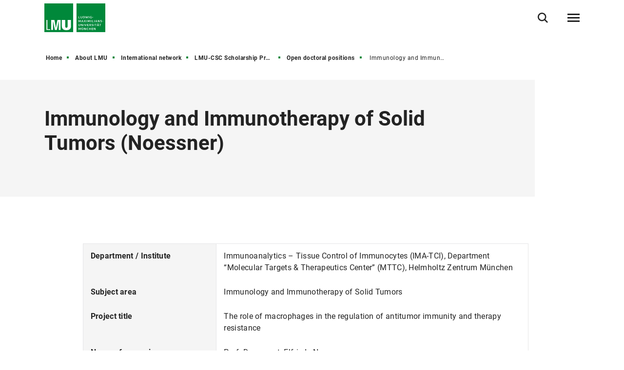

--- FILE ---
content_type: text/html
request_url: https://www.lmu.de/en/about-lmu/international-network/lmu-csc-scholarship-program/open-doctoral-positions/immunology-and-immunotherapy-of-solid-tumors-noessner/index.html
body_size: 6803
content:
<!DOCTYPE html>
<!--[if lt IE 7]>      <html lang="de" class="no-js lt-ie9 lt-ie8 lt-ie7"> <![endif]-->
<!--[if IE 7]>         <html lang="de" class="no-js lt-ie9 lt-ie8"> <![endif]-->
<!--[if IE 8]>         <html lang="de" class="no-js lt-ie9"> <![endif]-->
<!--[if gt IE 8]><!-->
<html lang="en" class="no-js"> <!--<![endif]-->
	<head>
<meta charset="utf-8"/>
<meta http-equiv="X-UA-Compatible" content="IE=Edge"/>
<meta name="viewport" content="width=device-width"/>
<meta name="language" content="en" />
<meta name="keywords" content="Ludwig-Maximilians-Universität, Universität, University, Munich, München, Research, LMU" />
<meta name="description" content="The LMU is one of the most prestigious and traditional universities in Europe. It combines outstanding research with a challenging range of courses." />
	<meta name="twitter:card" content="summary" />
	<meta name="twitter:site" content="@LMU_Muenchen" />
	<meta property="og:url" content="https://www.lmu.de/en/about-lmu/international-network/lmu-csc-scholarship-program/open-doctoral-positions/immunology-and-immunotherapy-of-solid-tumors-noessner/" />
	<meta property="og:type" content="article" />
	<meta property="og:title" content="Immunology and Immunotherapy of Solid Tumors (Noessner)" />
		<meta property="og:image" content="https://cms-cdn.lmu.de/assets/img/Logo_LMU_og.png" />
		<meta property="og:image:width" content="1200" />
		<meta property="og:image:height" content="567" />
		<meta name="twitter:image" content="https://cms-cdn.lmu.de/assets/img/Logo_LMU_og.png" />
		<meta name="twitter:image:alt" content="Logo Ludwig Maximilians Universität München" />
		<meta property="og:image:alt" content="Logo Ludwig Maximilians Universität München" />
<meta name="Publisher" content="Ludwig-Maximilians-Universität München, Geschwister-Scholl-Platz 1, 80539 München" />
<meta name="Revisit" content="After 2 Days" />
<meta name="robots" content="index,follow">
<title>Immunology and Immunotherapy of Solid Tumors (Noessner) - LMU Munich</title>
<link rel="preload" href="https://cms-cdn.lmu.de/assets/fonts/roboto-v18-latin-300.woff2" as="font" type="font/woff2" crossorigin>
<link rel="preload" href="https://cms-cdn.lmu.de/assets/fonts/roboto-v18-latin-regular.woff2" as="font" type="font/woff2" crossorigin>
<link rel="preload" href="https://cms-cdn.lmu.de/assets/fonts/roboto-v18-latin-italic.woff2" as="font" type="font/woff2" crossorigin>
<link rel="preload" href="https://cms-cdn.lmu.de/assets/fonts/roboto-v18-latin-700.woff2" as="font" type="font/woff2" crossorigin>
<link rel="preload" href="https://cms-cdn.lmu.de/assets/fonts/robotoserif-semibold.woff2" as="font" type="font/woff2" crossorigin>
<link rel="stylesheet" href="https://cms-cdn.lmu.de/assets/css/app.bundle.css"/>
<script src="https://cms-cdn.lmu.de/assets/scripts/jquery-3.5.1.min.js"></script>
<!-- Integration aller js-files zur Darstellung von Vue -->
<script src="https://cms-cdn.lmu.de/assets/vuejs/v3_3_4_vue_min.js"></script>
<script src="https://cms-cdn.lmu.de/assets/vuejs/v4_0_2_vuex.min.js"></script>
<script src="https://cms-cdn.lmu.de/assets/vuejs/v4_2_6_es6-promise_auto.min.js"></script>
<script src="https://cms-cdn.lmu.de/assets/vuejs/v0_18_0_axios.min.js"></script>
<link rel="shortcut icon" href="https://cms-cdn.lmu.de/assets/img/favicon.ico" type="image/x-icon">
<link rel="icon" href="https://cms-cdn.lmu.de/assets/img/favicon.ico" type="image/x-icon">	
		<!-- Matomo -->
		<script>
		  var _paq = window._paq = window._paq || [];
		  /* tracker methods like "setCustomDimension" should be called before "trackPageView" */
		  _paq.push(['trackPageView']);
		  _paq.push(['enableLinkTracking']);
		  (function() {
		    var u="https://web-analytics.lmu.de/";
		    _paq.push(["disableCookies"]);
		    _paq.push(['setTrackerUrl', u+'matomo.php']);
		    _paq.push(['setSiteId', '98']);
		    var d=document, g=d.createElement('script'), s=d.getElementsByTagName('script')[0];
		    g.type='text/javascript'; g.async=true; g.src=u+'matomo.js'; s.parentNode.insertBefore(g,s);
		  })();
		</script>
		<!-- End Matomo Code -->
	</head>
	<body >
        <nav class="c-skiplinks" data-js-module="skiplinks" data-js-item="skip-links">
	<h6 class="skiplinks__headline">Navigation und Service</h6>
	<p class="skiplinks__text"><em>Direkt zu:</em></p>
		<ul class="skiplink__list">
				<li class="skiplink__list-item">
					<a class="skiplink__link" href="#r-main">Content</a>
				</li>
				<li class="skiplink__list-item">
					<a class="skiplink__link" data-js-item="skip-links-nav" href="#stacknav">Main navigation</a>
				</li>
				<li class="skiplink__list-item">
					<a class="skiplink__link"
					   data-js-item="skip-links-search" href="#r-search">Search</a>
				</li>
		</ul>
</nav> 
		<header id="header" class="c-header" data-js-module="header" data-js-item="header"> <div class="grid__container"> <div class="grid__row"> <div class="header__wrapper"> <a class="header__logo-wrapper" href="https://www.lmu.de/en/"><img class="header__logo" src="https://cms-cdn.lmu.de/assets/img/Logo_LMU.svg" alt="Logo Ludwig Maximilians Universität München"/></a><div class="header__navigation-wrapper"> <nav class="c-main-navigation" data-js-module="main-navigation"> <h2 class="main-navigation__headline">Main navigation</h2> <ul class="main-navigation__list"> <li class="main-navigation__list-item"> <a href="https://www.lmu.de/en/research/" class="main-navigation__list-link" ><span class="main-navigation__list-link-text" >Research</span></a> </li> <li class="main-navigation__list-item"> <a href="https://www.lmu.de/en/study/" class="main-navigation__list-link" ><span class="main-navigation__list-link-text" >Study</span></a> </li> <li class="main-navigation__list-item"> <a href="https://www.lmu.de/en/about-lmu/" class="main-navigation__list-link" ><span class="main-navigation__list-link-text" >About LMU</span></a> </li> <li class="main-navigation__list-item is-bordered is-language" data-js-module="overlay-handler"> <a class="main-navigation__list-link" href="#" aria-haspopup="true" aria-expanded="false" data-js-item="overlay-handler-cta" title="Switch to German / Zur deutschen Sprachversion" data-content=' { "html": {"htmlCssContent": "", "htmlContent": "<div class=\"c-error-page--lightbox\" data-css=\"c-error-page\"><div class=\"grid__container\"><div class=\"grid__row\"><div class=\"error-page__content\"><h2 class=\"error-page__headline\">Diese Seite ist leider nicht auf Deutsch verfügbar.<\/h2><div class=\"error-page__description\"><p><b>Wollen Sie mehr über die LMU erfahren?<\/b><\/p><\/div><nav class=\"error-page__navigation-area\"><div class=\"c-link-button--default is-start error-page__navigation\" data-css=\"c-link-button\"><a class=\"link-button__link\" href=\"../../../../../../de/\">Startseite der LMU<\/a><\/div><\/nav><\/div><div class=\"error-page__watermark\" aria-hidden=\"true\"><div class=\"error-page__watermark_bg\" aria-hidden=\"true\">&nbsp;<\/div><\/div><\/div><\/div><\/div>"}}'> <span class="main-navigation__list-link-text" lang="de">DE</span> <span class="main-navigation__list-link-text-a11y" lang="de">Switch to German / Zur deutschen Sprachversion</span> </a> </li> <li class="main-navigation__list-item is-bordered is-search"> <button type="button" class="main-navigation__list-link is-search" data-js-item="toggle-search"> <span class="main-navigation__list-link-text">Open / close search</span> </button> </li> <li id="hamburgermenu" class="main-navigation__list-item is-bordered is-last"> <hamburger-menu-app></hamburger-menu-app> </li> </ul> </nav> </div> </div> </div> </div> </header>
<script>
		var url_json_mainnav = "https://www.lmu.de/nav_json/standard-json-navigation-generating-site.json";
		url_json_mainnav = url_json_mainnav + "?nocache=" + (new Date()).getTime();
	function vuenaviload() {LmuStackNavigation.init({config: {menuId: "1717220",url: url_json_mainnav,fallbackError: {title: "The navigation is not working right now!",text: "We work on it. Please use the Sitemap to navigate the website."},lngVersions: {"settings": {"navigationClasses": "is-language","navigationJsItem": "2"},"content": {"headline": "Language version","linkID": "1717220","items": [{"settings": {"itemClasses": ""},"content": {"link": {"settings": {"linkClasses": ""},"content": {"linkHref": "#","dataContent": 
{ "html": {"htmlCssContent": "", "htmlContent": "<div class=\"c-error-page--lightbox\" data-css=\"c-error-page\"><div class=\"grid__container\"><div class=\"grid__row\"><div class=\"error-page__content\"><h2 class=\"error-page__headline\">Diese Seite ist leider nicht auf Deutsch verfügbar.<\/h2><div class=\"error-page__description\"><p><b>Wollen Sie mehr über die LMU erfahren?<\/b><\/p><\/div><nav class=\"error-page__navigation-area\"><div class=\"c-link-button--default is-start error-page__navigation\" data-css=\"c-link-button\"><a class=\"link-button__link\" href=\"../../../../../../de/\">Startseite der LMU<\/a><\/div><\/nav><\/div><div class=\"error-page__watermark\" aria-hidden=\"true\"><div class=\"error-page__watermark_bg\" aria-hidden=\"true\">&nbsp;<\/div><\/div><\/div><\/div><\/div>"}},"linkText": "Deutsch","linkLang": "de","linkTextA11y": "Switch to German / Zur deutschen Sprachversion","linkID": "1717220"}}}}]}}}});};
	window.addEventListener("load", vuenaviload);
</script>
<div id="stacknav">
<stack-navigation-app></stack-navigation-app>
</div>
<div id="mobilenav">
<mobile-navigation-app></mobile-navigation-app>
</div>
		<main id="r-main" data-js-item="main">
<nav class="c-breadscroller" data-js-module="scroll-indicator" data-js-options='{&quot;scrollToEnd&quot;:true}'>
		<div class="grid__container" data-nosnippet="true">
			<div class="grid__row">
				<strong class="breadscroller__headline is-aural" id="breadscroller__headline-1">You are in the following website hierarchy:</strong>
				<div class="breadscroller__content" data-js-item="scroll-indicator" aria-labelledby="breadscroller__headline-1">
					<div class="breadscroller__list-wrapper" data-js-item="scroll-wrapper">
						<ul class="breadscroller__list" data-js-item="scroll-content">
									<li class="breadscroller__list-item"><a href="https://www.lmu.de/en/" title="Home" class="breadscroller__item-link">Home</a></li>
				<li class="breadscroller__list-item">
					<a href="../../../.." title="About LMU" class="breadscroller__item-link">About LMU</a>
				</li>
				<li class="breadscroller__list-item">
					<a href="../../.." title="International network" class="breadscroller__item-link">International network</a>
				</li>
				<li class="breadscroller__list-item">
					<a href="../.." title="LMU-CSC Scholarship Program " class="breadscroller__item-link">LMU-CSC Scholarship Program </a>
				</li>
				<li class="breadscroller__list-item">
					<a href="../" title="Open doctoral positions" class="breadscroller__item-link">Open doctoral positions</a>
				</li>
				<li class="breadscroller__list-item">
					<strong class="breadscroller__item-active"><span class="is-aural">You are here:</span>Immunology and Immunotherapy of Solid Tumors (Noessner)</strong>
				</li>
						</ul>
					</div>
				</div>
			</div>
		</div>
	</nav>
	<div class="c-header-article--default" data-css="c-header-article">
	<div class="grid__container">
		<div class="grid__row">
			<div class="header-article__container">
				<article class="header-article__article-wrapper">
						<h1 class="header-article__article-headline" >Immunology and Immunotherapy of Solid Tumors (Noessner)</h1>
				</article>
			</div>
		</div>
	</div>
</div>
			<article class="c-rte--default" data-css="c-rte">
				<div  class="rte__container">
		    	<a id="st_definition_list__master" name="st_definition_list__master"></a>
	<div class="rte__content" >
				<div  class="c-definition-list--default" data-css="c-definition-list" data-js-module="definition-list">			
				<dl class="definition-list__list"><dt class="definition-list__title">Department / Institute</dt><dd class="definition-list__description">Immunoanalytics – Tissue Control of Immunocytes (IMA-TCI), Department “Molecular Targets &amp; Therapeutics Center” (MTTC), Helmholtz Zentrum München</dd>
				<dt class="definition-list__title">Subject area</dt><dd class="definition-list__description">Immunology and Immunotherapy of Solid Tumors</dd>
				<dt class="definition-list__title">Project title</dt><dd class="definition-list__description">The role of macrophages in the regulation of antitumor immunity and therapy resistance</dd>
				<dt class="definition-list__title">Name of supervisor</dt><dd class="definition-list__description">Prof. Dr. rer. nat. Elfriede Noessner</dd>
				<dt class="definition-list__title">Number of open positions</dt><dd class="definition-list__description">1</dd>
				<dt class="definition-list__title">Language requirements</dt><dd class="definition-list__description">Proficiency in English</dd>
				<dt class="definition-list__title">Academic requirements</dt><dd class="definition-list__description">Master&#39;s Degree</dd>
				<dt class="definition-list__title">Project time plan</dt><dd class="definition-list__description">Full Doctoral Study-Model: 36 or 48 months</dd>
					<dt class="definition-list__title">Contact</dt><dd class="definition-list__description"><a href="mailto:csc.international@lmu.de" class="is-mail"  >csc.international@lmu.de</a></dd></dl>
				</div>			
	</div>
<a id="st_img_text__master" name="st_img_text__master"></a>
	<div class="rte__content" >
			<h2 >Project description</h2>
				<p>Checkpoint inhibition is meanwhile an established treatment strategy for many tumor entities by which the inhibitory signal between PD-1 and PD-L1 is prevented through monoclonal antibodies binding to either PD-1 or PD-L1 (Mantia &amp; McDermott, 2019). Response rates of this clinical application vary (Ribas &amp; Wolchok, 2018), and more than half of patients do not respond. The reason why many patients to not respond is an area of intense debate and research. In our group, we have analyzed the tumor milieu of renal cell carcinoma (RCC) for many years. We have identified dysfunction in T and NK cells (Prinz et al. 2012, 2014) as well as uniquely polarized macrophages in RCC tissue (Figel et al. 2011; Brech et al. 2020). Therefore, we rationally proposed an inhibitory role of macrophages on T cell function (Noessner et al. 2012), and hypothesize that the presence of macrophages will prevent checkpoint inhibition from being fully active in RCC. A recent study has revealed an enrichment of exhausted CD8+ T cells together with immunosuppressive macrophages associated with immune dysfunction in advanced RCC tissues (Braun et al. 2021). Therapeutic targeting of macrophages should be the next required step to increase the number of patients that can benefit from checkpoint inhibition therapy. Another concern in the field is that the immune profile of primary tumor and metastasis might be different. Metastasis is the cause of disease progression. If the immune profile of the metastasis would be different to that of the primary tumor, an issue that is currently unsolved, any therapy selected based on the immune profile of the primary tumor may not be active against metastasis and may not offer survival benefit to patients.</p><p>The project aims are: 1) Deep profiling of the macrophages in human carcinomas and identification of therapeutic targets for functional repolarization. 2) Characterizing the immune composition of primary RCC tumors and corresponding metastasis of RCC.</p>
	</div>
		    	</div>
			</article>
			<div class="c-back-to-top--default" data-css="c-back-to-top" data-js-module="back-to-top">
	<div class="grid__container">
		<div class="grid__row is-collapsed">
			<div class="back-to-top__wrapper">
				<a href="#" class="back-to-top__link" data-js-item="back-to-top-link">
					<span class="back-to-top__link-text">up</span>
				</a>
			</div>
		</div>
	</div>
</div>
<div class="c-share-option--default" data-css="c-share-option" data-js-module="share-option" data-js-options='{}'>
	<div class="share-option__sh-area-wrapper" data-js-item="sh-area-wrapper">
		<div class="share-option__headline">Share</div>
        <ul class="share-option__itemarea">
            <li class="share-option__itemarea-item is-sh-copy"  data-content="{ &quot;html&quot;: {&quot;htmlCssContent&quot;: &quot;c-share-option--default&quot;, &quot;htmlContent&quot;: &quot;&lt;div class&#x3D;&#x27;share-option__overlay&#x27;&gt;&lt;p&gt;Link was copied&lt;/p&gt;&lt;/div&gt;&quot;} }">
                <a class="share-option__itemarea-item-link" data-js-item="js-share-option-copy" href="#" target="_blank" title="To share copy Link "><span class="share-option__itemarea-item-link-text"><span class="share-option__itemarea-item-link-text-before">To share copy </span>Link</span></a>
            </li>
            <li class="share-option__itemarea-item is-sh-facebook" >
                <a class="share-option__itemarea-item-link" data-js-item="js-share-option-facebook" href="#" target="_blank" title="Share on Facebook"><span class="share-option__itemarea-item-link-text"><span class="share-option__itemarea-item-link-text-before">Share on </span>Facebook</span></a>
            </li>
            <li class="share-option__itemarea-item is-sh-bluesky" >
                <a class="share-option__itemarea-item-link" data-js-item="js-share-option-bluesky" href="https://bsky.app/intent/compose" target="_blank" rel="noopener" title="Share on Bluesky"><span class="share-option__itemarea-item-link-text"><span class="share-option__itemarea-item-link-text-before">Share on </span>Bluesky</span></a>
            </li>
            <li class="share-option__itemarea-item is-sh-twitter" >
                <a class="share-option__itemarea-item-link" data-js-item="js-share-option-twitter" href="https://twitter.com/intent/tweet" target="_blank" rel="noopener" title="Share on X"><span class="share-option__itemarea-item-link-text"><span class="share-option__itemarea-item-link-text-before">Share on </span>X</span></a>
            </li>
             <li class="share-option__itemarea-item is-sh-linkedin" >
                <a class="share-option__itemarea-item-link" data-js-item="js-share-option-linkedin" href="#" target="_blank" title="Share on LinkedIn"><span class="share-option__itemarea-item-link-text"><span class="share-option__itemarea-item-link-text-before">Share on </span>LinkedIn</span></a>
            </li>
        </ul>
	</div>
</div>
		</main>
<footer id="footer" class="c-footer" data-js-item="footer">
	<div class="grid__container">
		<div class="grid__row">
			<div class="footer__wrapper">
				<div class="footer__content-wrapper">
					<nav class="footer__navigation">
						<h6 class="footer__navigation-headline">Related links</h6>
						<ul class="footer__navigation-list">
							<li class="footer__navigation-list-item is-home">
								<a class="footer__navigation-list-link" href="https://www.lmu.de/en/"><span class="footer__navigation-list-link-text">Home</span></a>
							</li>
							<li class="footer__navigation-list-item is-map">
								<div class="footer__address-teaser">
									<div class="footer__address-teaser-text-section">
										<h3 class="footer__address-teaser-headline">Ludwig-Maximilians-Universität München</h3>
	<a href="https://www.google.com/maps/dir/48.1351253,11.5819806/lmu+google+maps/@48.1433347,11.570367,15z/data=!3m1!4b1!4m9!4m8!1m1!4e1!1m5!1m1!1s0x479e729397ad5701:0xba12f0c33bd5bf34!2m2!1d11.5802362!2d48.1504827" class="footer__address-teaser-link"   title='Link opens in a new window'   target='_blank' rel='noopener' >Routing</a>
									</div>
									<div class="footer__address-teaser-image-section">
										<span class="footer__address-teaser-image-pulse"></span>
										<img class="footer__address-teaser-image" src="https://cms-cdn.lmu.de/assets/media/footer/footer-map.png" alt="Plan section LMU main building" title="Plan section LMU main building"/>
									</div>
	<a href="https://www.google.com/maps/dir/48.1351253,11.5819806/lmu+google+maps/@48.1433347,11.570367,15z/data=!3m1!4b1!4m9!4m8!1m1!4e1!1m5!1m1!1s0x479e729397ad5701:0xba12f0c33bd5bf34!2m2!1d11.5802362!2d48.1504827" class="footer__address-teaser-a11y-clickarea" aria-hidden="true" tabindex="-1"  title='Link opens in a new window'   target='_blank' rel='noopener' ></a>
</div>
							</li>
<li class="footer__navigation-list-item is-facebook">
	<a class="footer__navigation-list-link" href="https://de-de.facebook.com/lmu.muenchen/" target="_blank" rel="noopener" title="Facebook-Link opens in a new window" ><span class="footer__navigation-list-link-text">Facebook</span></a>
</li>
<li class="footer__navigation-list-item is-twitter">
	<a class="footer__navigation-list-link" href="https://twitter.com/lmu_muenchen?lang=de" target="_blank" rel="noopener" title="Twitter-Link opens in a new window" ><span class="footer__navigation-list-link-text">Twitter</span></a>
</li>
<li class="footer__navigation-list-item is-instagram">
	<a class="footer__navigation-list-link" href="https://www.instagram.com/lmu.muenchen/?hl=de" target="_blank" rel="noopener" title="Instagram-Link opens in a new window" ><span class="footer__navigation-list-link-text">Instagram</span></a>
</li>
<li class="footer__navigation-list-item is-linkedin">
	<a class="footer__navigation-list-link" href="https://www.linkedin.com/school/lmu.muenchen/" target="_blank" rel="noopener" title="LinkedIn-Link opens in a new window" ><span class="footer__navigation-list-link-text">LinkedIn</span></a>
</li></ul>
					</nav>
				</div>
			</div>
			<div class="footer__content">
				<div class="footer__wrapper">
					<div class="footer__content-wrapper" itemscope itemtype="https://schema.org/Organization">
						<h2 class="footer__content-headline" itemprop="name">Ludwig-Maximilians-Universität München</h2>
						<address class="footer__content-address" itemprop="address" itemscope itemtype="https://schema.org/PostalAddress">
							<span class="footer__content-address-line" itemprop="streetAddress">Geschwister-Scholl-Platz 1</span>
							<span itemprop="postalCode">D-80539</span> <span itemprop="addressLocality">München</span>
						</address>
						<div class="footer__content-address">
							<dl class="footer__content-address-list">
								<dt class="footer__content-address-list-term">Tel:</dt>
								<dd class="footer__content-address-list-definition"><a class="footer__content-address-list-definition-link is-telephone" href="tel:+498921800" property="telephone"><span class="footer__content-address-list-definition-text" itemprop="telephone">+49 89 2180-0</span></a></dd>
							</dl>
							<dl class="footer__content-address-list">
								<dt class="footer__content-address-list-term">Fax:</dt>
								<dd class="footer__content-address-list-definition"><a class="footer__content-address-list-definition-link is-telephone" href="tel:+498921802322" property="telephone"><span class="footer__content-address-list-definition-text" itemprop="faxNumber">+49 89 2180-2322</span></a></dd>
							</dl>
						</div>
					</div>
				</div>
			</div>
			<div class="footer__wrapper">
				<div class="footer__content-wrapper">
					<nav class="footer__site-navigation">
						<h6 class="footer__site-navigation-headline">Related links</h6>
						<ul class="footer__site-navigation-list">
									<li class="footer__site-navigation-list-item">
<a href="https://www.lmu.de/en/footer/sitemap/" class="footer__site-navigation-list-link"   >Sitemap</a></li>
									<li class="footer__site-navigation-list-item">
<a href="https://www.lmu.de/en/footer/privacy-policy/" class="footer__site-navigation-list-link"   >Privacy policy</a></li>
									<li class="footer__site-navigation-list-item">
<a href="https://www.lmu.de/en/footer/imprint/" class="footer__site-navigation-list-link"   >Imprint</a></li>
									<li class="footer__site-navigation-list-item">
<a href="https://www.lmu.de/en/footer/accessibility/" class="footer__site-navigation-list-link"   >Accessibility</a></li>
									<li class="footer__site-navigation-list-item">
<a href="https://www.lmu.de/en/about-lmu/structure/central-university-administration/media-relations-and-communications/press-room/" class="footer__site-navigation-list-link"   >Press Room</a></li>
									<li class="footer__site-navigation-list-item">
<a href="https://www.lmu.de/en/about-lmu/lmu-at-a-glance/lmu-shop/" class="footer__site-navigation-list-link"   >LMU Shop</a></li>
							<li class="footer__site-navigation-list-item is-copyright">
								<span class="footer__site-navigation-list-copy">LMU München © 2021</span>
							</li>
						</ul>
					</nav>
				</div>
			</div>
		</div>
	</div>
</footer>
<div class="c-search-overlay" data-js-module="search-overlay">
	<div class="grid__container">
		<div class="grid__row">
			<div class="search-overlay__wrapper">
				<h3 class="search-overlay__title">
What are you looking for?</h3>				
				<div class="c-search-enter--overlay is-lng-en" data-css="c-search-enter">
					<form class="search-enter__form" action="https://www.lmu.de/en/search/">
							<div class="c-search-option--default" data-css="c-search-option">		
								<div class="form__radio" data-css="c-form">
									<div class="form__radio-wrapper">
										<ul class="form__radio-list">
											 <li class="form__radio-item">
												<input id="gsearch-1" name="gsearch-t" type="radio" value="gsearch-1" checked="checked" class="form__radio-input">
												<label role="button" for="gsearch-1" class="form__radio-label">main website</label>
											</li>
											  <li class="form__radio-item">
												<input id="gsearch-2" name="gsearch-t" type="radio" value="gsearch-2" class="form__radio-input">
												<label role="button" for="gsearch-2" class="form__radio-label">all LMU sites</label>
											</li>
										</ul>
									</div>
								</div>		
							</div>
						<div class="search-enter__input-group-wrapper">
							<input name="q" data-js-item="search-enter-field" type="text" placeholder="Enter search term" class="search-enter__input-text" aria-label="Search"/>
							<div class="search-enter__button-area">
								<button type="submit" title="Search" aria-label="Search" class="search-enter__button">
								</button>
							</div>
						</div>
						<div class="search-enter__dsgvo-area">
								<p><a href="https://www.lmu.de/en/footer/privacy-policy/" class="search-enter__dsgvo-link" target="_blank" rel="noopener">More information about Google data transfer in LMU's Privacy Policy.</a></p>
							</div>
					</form>
				</div>
				<button class="search-overlay__close" type="button" data-js-item="search-overlay-close">close</button>
			</div>
		</div>
	</div>
</div>
		<script src="https://cms-cdn.lmu.de/assets/scripts/vendors-app.bundle.js"></script>
<script src="https://cms-cdn.lmu.de/assets/scripts/runtime.bundle.js"></script>
<script src="https://cms-cdn.lmu.de/assets/scripts/app.bundle.js"></script>
<script src="https://cms-cdn.lmu.de/assets/scripts/bundle.vue_3.js"></script>
	</body>
</html>
